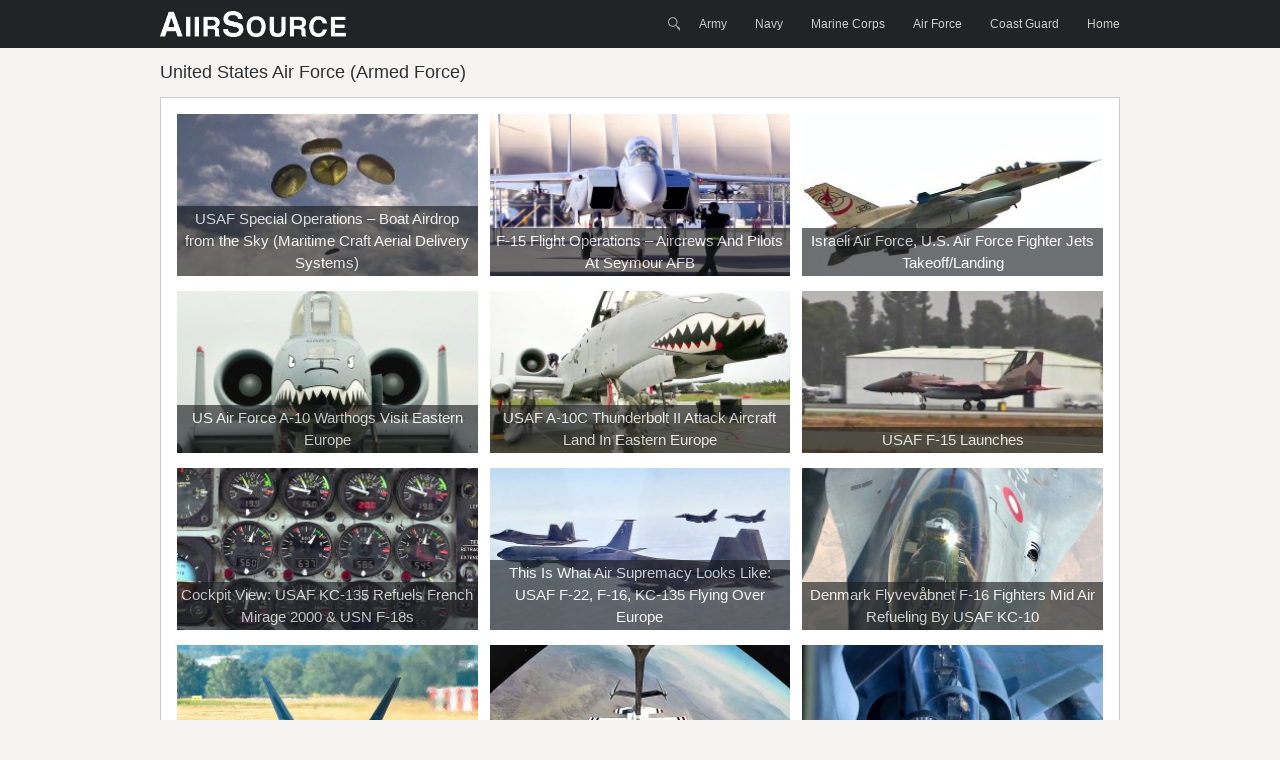

--- FILE ---
content_type: text/html; charset=UTF-8
request_url: http://www.aiirsource.com/tag/united-states-air-force-armed-force/
body_size: 9731
content:
<!DOCTYPE html>
<html lang="en-US">
<head>
	<meta charset="UTF-8" />
	<title>United States Air Force (Armed Force) | AIIRSOURCE</title>
	<link rel="profile" href="http://gmpg.org/xfn/11" />
	<link rel="pingback" href="http://www.aiirsource.com/wp/xmlrpc.php" />
	
	<link rel='dns-prefetch' href='//platform-api.sharethis.com' />
<link rel='dns-prefetch' href='//s.w.org' />
<link rel="alternate" type="application/rss+xml" title="AIIRSOURCE &raquo; Feed" href="http://www.aiirsource.com/feed/" />
<link rel="alternate" type="application/rss+xml" title="AIIRSOURCE &raquo; Comments Feed" href="http://www.aiirsource.com/comments/feed/" />
<link rel="alternate" type="application/rss+xml" title="AIIRSOURCE &raquo; United States Air Force (Armed Force) Tag Feed" href="http://www.aiirsource.com/tag/united-states-air-force-armed-force/feed/" />
		<script type="text/javascript">
			window._wpemojiSettings = {"baseUrl":"https:\/\/s.w.org\/images\/core\/emoji\/11\/72x72\/","ext":".png","svgUrl":"https:\/\/s.w.org\/images\/core\/emoji\/11\/svg\/","svgExt":".svg","source":{"concatemoji":"http:\/\/www.aiirsource.com\/wp\/wp-includes\/js\/wp-emoji-release.min.js?ver=fd36cc3af1995bff5a1c0fa55298b90f"}};
			!function(e,a,t){var n,r,o,i=a.createElement("canvas"),p=i.getContext&&i.getContext("2d");function s(e,t){var a=String.fromCharCode;p.clearRect(0,0,i.width,i.height),p.fillText(a.apply(this,e),0,0);e=i.toDataURL();return p.clearRect(0,0,i.width,i.height),p.fillText(a.apply(this,t),0,0),e===i.toDataURL()}function c(e){var t=a.createElement("script");t.src=e,t.defer=t.type="text/javascript",a.getElementsByTagName("head")[0].appendChild(t)}for(o=Array("flag","emoji"),t.supports={everything:!0,everythingExceptFlag:!0},r=0;r<o.length;r++)t.supports[o[r]]=function(e){if(!p||!p.fillText)return!1;switch(p.textBaseline="top",p.font="600 32px Arial",e){case"flag":return s([55356,56826,55356,56819],[55356,56826,8203,55356,56819])?!1:!s([55356,57332,56128,56423,56128,56418,56128,56421,56128,56430,56128,56423,56128,56447],[55356,57332,8203,56128,56423,8203,56128,56418,8203,56128,56421,8203,56128,56430,8203,56128,56423,8203,56128,56447]);case"emoji":return!s([55358,56760,9792,65039],[55358,56760,8203,9792,65039])}return!1}(o[r]),t.supports.everything=t.supports.everything&&t.supports[o[r]],"flag"!==o[r]&&(t.supports.everythingExceptFlag=t.supports.everythingExceptFlag&&t.supports[o[r]]);t.supports.everythingExceptFlag=t.supports.everythingExceptFlag&&!t.supports.flag,t.DOMReady=!1,t.readyCallback=function(){t.DOMReady=!0},t.supports.everything||(n=function(){t.readyCallback()},a.addEventListener?(a.addEventListener("DOMContentLoaded",n,!1),e.addEventListener("load",n,!1)):(e.attachEvent("onload",n),a.attachEvent("onreadystatechange",function(){"complete"===a.readyState&&t.readyCallback()})),(n=t.source||{}).concatemoji?c(n.concatemoji):n.wpemoji&&n.twemoji&&(c(n.twemoji),c(n.wpemoji)))}(window,document,window._wpemojiSettings);
		</script>
		<style type="text/css">
img.wp-smiley,
img.emoji {
	display: inline !important;
	border: none !important;
	box-shadow: none !important;
	height: 1em !important;
	width: 1em !important;
	margin: 0 .07em !important;
	vertical-align: -0.1em !important;
	background: none !important;
	padding: 0 !important;
}
</style>
<link rel='stylesheet' id='bbp-default-css'  href='http://www.aiirsource.com/wp/wp-content/plugins/bbpress/templates/default/css/bbpress.css?ver=2.5.14-6684' type='text/css' media='screen' />
<link rel='stylesheet' id='cptch_stylesheet-css'  href='http://www.aiirsource.com/wp/wp-content/plugins/captcha/css/front_end_style.css?ver=4.4.5' type='text/css' media='all' />
<link rel='stylesheet' id='dashicons-css'  href='http://www.aiirsource.com/wp/wp-includes/css/dashicons.min.css?ver=fd36cc3af1995bff5a1c0fa55298b90f' type='text/css' media='all' />
<link rel='stylesheet' id='cptch_desktop_style-css'  href='http://www.aiirsource.com/wp/wp-content/plugins/captcha/css/desktop_style.css?ver=4.4.5' type='text/css' media='all' />
<link rel='stylesheet' id='crp-style-rounded-thumbs-css'  href='http://www.aiirsource.com/wp/wp-content/plugins/contextual-related-posts/css/default-style.css?ver=fd36cc3af1995bff5a1c0fa55298b90f' type='text/css' media='all' />
<style id='crp-style-rounded-thumbs-inline-css' type='text/css'>

.crp_related a {
  width: 150px;
  height: 150px;
  text-decoration: none;
}
.crp_related img {
  max-width: 150px;
  margin: auto;
}
.crp_related .crp_title {
  width: 150px;
}
                
</style>
<link rel='stylesheet' id='sow-social-media-buttons-flat-366bc6dc20b1-css'  href='http://www.aiirsource.com/wp/wp-content/uploads/siteorigin-widgets/sow-social-media-buttons-flat-366bc6dc20b1.css?ver=fd36cc3af1995bff5a1c0fa55298b90f' type='text/css' media='all' />
<link rel='stylesheet' id='style-css'  href='http://www.aiirsource.com/wp/wp-content/themes/focus/style.css?ver=2.2' type='text/css' media='all' />
<link rel='stylesheet' id='siteorigin-mobilenav-css'  href='http://www.aiirsource.com/wp/wp-content/themes/focus/premium/extras/mobilenav/css/mobilenav.css?ver=2.2' type='text/css' media='all' />
<link rel='stylesheet' id='footer-credits-css'  href='http://www.aiirsource.com/wp/wp-content/plugins/footer-putter/styles/footer-credits.css?ver=1.14.1' type='text/css' media='all' />
<link rel='stylesheet' id='siteorigin-responsive-css'  href='http://www.aiirsource.com/wp/wp-content/themes/focus/premium/responsive.css?ver=2.2' type='text/css' media='all' />
<script type='text/javascript' src='http://www.aiirsource.com/wp/wp-includes/js/jquery/jquery.js?ver=1.12.4'></script>
<script type='text/javascript' src='http://www.aiirsource.com/wp/wp-includes/js/jquery/jquery-migrate.min.js?ver=1.4.1'></script>
<script type='text/javascript' src='http://www.aiirsource.com/wp/wp-content/themes/focus/js/jquery.flexslider.min.js?ver=2.1'></script>
<script type='text/javascript'>
/* <![CDATA[ */
var focus = {"mobile":""};
/* ]]> */
</script>
<script type='text/javascript' src='http://www.aiirsource.com/wp/wp-content/themes/focus/js/focus.min.js?ver=2.2'></script>
<script type='text/javascript'>
/* <![CDATA[ */
var mobileNav = {"search":{"url":"http:\/\/www.aiirsource.com","placeholder":"Search"},"text":{"navigate":"Menu","back":"Back","close":"Close"},"nextIconUrl":"http:\/\/www.aiirsource.com\/wp\/wp-content\/themes\/focus\/premium\/extras\/mobilenav\/images\/next.png"};
/* ]]> */
</script>
<script type='text/javascript' src='http://www.aiirsource.com/wp/wp-content/themes/focus/premium/extras/mobilenav/js/mobilenav.min.js?ver=2.2'></script>
<script type='text/javascript' src='//platform-api.sharethis.com/js/sharethis.js#product=ga'></script>
<script type='text/javascript' src='http://www.aiirsource.com/wp/wp-content/themes/focus/premium/js/jquery.fitvids.min.js?ver=1.0'></script>
<script type='text/javascript' src='http://www.aiirsource.com/wp/wp-content/themes/focus/premium/js/jquery.fittext.min.js?ver=1.1'></script>
<link rel='https://api.w.org/' href='http://www.aiirsource.com/wp-json/' />
<link rel="EditURI" type="application/rsd+xml" title="RSD" href="http://www.aiirsource.com/wp/xmlrpc.php?rsd" />
<link rel="wlwmanifest" type="application/wlwmanifest+xml" href="http://www.aiirsource.com/wp/wp-includes/wlwmanifest.xml" /> 

<script type="text/javascript">
(function(url){
	if(/(?:Chrome\/26\.0\.1410\.63 Safari\/537\.31|WordfenceTestMonBot)/.test(navigator.userAgent)){ return; }
	var addEvent = function(evt, handler) {
		if (window.addEventListener) {
			document.addEventListener(evt, handler, false);
		} else if (window.attachEvent) {
			document.attachEvent('on' + evt, handler);
		}
	};
	var removeEvent = function(evt, handler) {
		if (window.removeEventListener) {
			document.removeEventListener(evt, handler, false);
		} else if (window.detachEvent) {
			document.detachEvent('on' + evt, handler);
		}
	};
	var evts = 'contextmenu dblclick drag dragend dragenter dragleave dragover dragstart drop keydown keypress keyup mousedown mousemove mouseout mouseover mouseup mousewheel scroll'.split(' ');
	var logHuman = function() {
		var wfscr = document.createElement('script');
		wfscr.type = 'text/javascript';
		wfscr.async = true;
		wfscr.src = url + '&r=' + Math.random();
		(document.getElementsByTagName('head')[0]||document.getElementsByTagName('body')[0]).appendChild(wfscr);
		for (var i = 0; i < evts.length; i++) {
			removeEvent(evts[i], logHuman);
		}
	};
	for (var i = 0; i < evts.length; i++) {
		addEvent(evts[i], logHuman);
	}
})('//www.aiirsource.com/?wordfence_lh=1&hid=606C9431C8BFAABFA5407D11FAF41ABF');
</script>	<!--[if lt IE 9]>
	<script src="http://www.aiirsource.com/wp/wp-content/themes/focus/js/html5.js" type="text/javascript"></script>
	<![endif]-->
	<meta name='viewport' content='width=device-width, initial-scale=1.0, user-scalable=0' /><meta http-equiv="X-UA-Compatible" content="IE=edge" />	<style type="text/css">
		.so-mobilenav-mobile + * { display: none; }
		@media screen and (max-width: 480px) { .so-mobilenav-mobile + * { display: block; } .so-mobilenav-standard + * { display: none; } }
	</style>
			<style type="text/css">.recentcomments a{display:inline !important;padding:0 !important;margin:0 !important;}</style>
		<style type="text/css" id="custom-background-css">
body.custom-background { background-color: #f6f4f2; }
</style>
 <style type="text/css"> #footer-widgets aside { width : 33.333%; } </style> <style id='focus-custom-css' class='siteorigin-custom-css' type='text/css'>
.loop-container article .entry-title span {
  opacity: 0.7;
  padding: 2px;
}

#nav-below a {
  font-size: 250%;
  font-weight: bolder;
  text-transform: uppercase;
}
</style>
<link rel="icon" href="http://www.aiirsource.com/wp/wp-content/uploads/2015/08/cropped-AiirSource_Logo_2015-32x32.jpg" sizes="32x32" />
<link rel="icon" href="http://www.aiirsource.com/wp/wp-content/uploads/2015/08/cropped-AiirSource_Logo_2015-192x192.jpg" sizes="192x192" />
<link rel="apple-touch-icon-precomposed" href="http://www.aiirsource.com/wp/wp-content/uploads/2015/08/cropped-AiirSource_Logo_2015-180x180.jpg" />
<meta name="msapplication-TileImage" content="http://www.aiirsource.com/wp/wp-content/uploads/2015/08/cropped-AiirSource_Logo_2015-270x270.jpg" />
</head>

<body class="archive tag tag-united-states-air-force-armed-force tag-134 custom-background mobilenav">
<div id="page" class="hfeed site">
		<header id="masthead" class="site-header" role="banner">
		<section class="container">
			<hgroup>
				<h1 class="site-title image-logo">
					<a href="http://www.aiirsource.com/" title="AIIRSOURCE" rel="home">
						<img src="http://www.aiirsource.com/wp/wp-content/uploads/2015/08/AiirSource_202225.jpg" width="4" height="26" />					</a>
				</h1>
			</hgroup>
	
			<nav role="navigation" id="main-navigation" class="site-navigation primary">
				
				<h1 class="assistive-text">Menu</h1>
				<div class="assistive-text skip-link"><a href="#content" title="Skip to content">Skip to content</a></div>
				
				<form method="get" id="searchform" action="http://www.aiirsource.com/" role="search">
	<label for="s" class="assistive-text">Search</label>
	<input type="text" class="field" name="s" value="" id="s" />
	<input type="submit" class="submit" name="submit" id="searchsubmit" value="Search" />
</form>
				<div class="menu-wrapper">
					<div id="so-mobilenav-standard-1" data-id="1" class="so-mobilenav-standard"></div><div class="menu-main-menu-container"><ul id="menu-main-menu" class="menu"><li id="menu-item-189" class="menu-item menu-item-type-taxonomy menu-item-object-category menu-item-189"><a href="http://www.aiirsource.com/category/military/army/">Army</a></li>
<li id="menu-item-192" class="menu-item menu-item-type-taxonomy menu-item-object-category menu-item-192"><a href="http://www.aiirsource.com/category/military/navy/">Navy</a></li>
<li id="menu-item-191" class="menu-item menu-item-type-taxonomy menu-item-object-category menu-item-191"><a href="http://www.aiirsource.com/category/military/marines/">Marine Corps</a></li>
<li id="menu-item-188" class="menu-item menu-item-type-taxonomy menu-item-object-category menu-item-188"><a href="http://www.aiirsource.com/category/military/airforce/">Air Force</a></li>
<li id="menu-item-190" class="menu-item menu-item-type-taxonomy menu-item-object-category menu-item-190"><a href="http://www.aiirsource.com/category/military/coastguard/">Coast Guard</a></li>
<li id="menu-item-121" class="menu-item menu-item-type-custom menu-item-object-custom menu-item-121"><a href="http://www.AiirSource.com">Home</a></li>
</ul></div><div id="so-mobilenav-mobile-1" data-id="1" class="so-mobilenav-mobile"></div><div class="menu-mobilenav-container"><ul id="mobile-nav-item-wrap-1" class="menu"><li><a href="#" class="mobilenav-main-link" data-id="1"><span class="mobile-nav-icon"></span>Menu</a></li></ul></div>				</div>
								
			</nav><!-- .site-navigation .main-navigation -->
			
			<div class="clear"></div>
		</section><!-- .container -->
	</header><!-- #masthead .site-header -->

	<div id="main" class="site-main">

	<div id="primary" class="content-area">
		<div id="content" class="site-content" role="main">

			<div class="container">

				<h2 class="archive-title">
					   United States Air Force (Armed Force)				</h2>

				<div class="content-container loop-container">
	
		
		<div class="wrapper">
			
							
				<article id="post-1145" class="post-1145 post type-post status-publish format-standard has-post-thumbnail hentry category-airforce category-military tag-aerial-delivery tag-air-force-special-operations-command-organization tag-airdrop tag-boat tag-military tag-military-training tag-special-operations tag-special-operations-executive-armed-force tag-united-states-air-force-armed-force">
					<a href="http://www.aiirsource.com/usaf-special-operations-boat-airdrop-from-the-sky-maritime-craft-aerial-delivery-systems/"><h2 class="entry-title"><span>
						USAF Special Operations &#8211; Boat Airdrop from the Sky (Maritime Craft Aerial Delivery Systems)					</span></h2></a>
					
					<a href="http://www.aiirsource.com/usaf-special-operations-boat-airdrop-from-the-sky-maritime-craft-aerial-delivery-systems/" class="thumbnail-wrapper">
						<!-- <div class="time"></div> -->
						<img width="297" height="160" src="http://www.aiirsource.com/wp/wp-content/uploads/2015/12/usaf-special-operations-boat-air-297x160.jpg" class="attachment-post-thumbnail size-post-thumbnail wp-post-image" alt="" />					</a>
				</article>
		
				
				<article id="post-1109" class="post-1109 post type-post status-publish format-standard has-post-thumbnail hentry category-airforce category-military tag-air-force tag-mcdonnell-douglas-f-15-eagle-aircraft-model tag-military-exercise tag-military-training tag-pilot tag-seymour-johnson-air-force-base-military-post tag-takeoff tag-united-states-air-force-armed-force">
					<a href="http://www.aiirsource.com/f-15-flight-operations-aircrews-and-pilots-at-seymour-afb/"><h2 class="entry-title"><span>
						F-15 Flight Operations &#8211; Aircrews And Pilots At Seymour AFB					</span></h2></a>
					
					<a href="http://www.aiirsource.com/f-15-flight-operations-aircrews-and-pilots-at-seymour-afb/" class="thumbnail-wrapper">
						<!-- <div class="time"></div> -->
						<img width="297" height="160" src="http://www.aiirsource.com/wp/wp-content/uploads/2015/11/f-15-flight-operations-aircrews-297x160.jpg" class="attachment-post-thumbnail size-post-thumbnail wp-post-image" alt="" />					</a>
				</article>
		
				
				<article id="post-1080" class="post-1080 post type-post status-publish format-standard has-post-thumbnail hentry category-airforce category-military tag-aircraft tag-israel tag-israeli-air-force tag-military tag-military-exercise tag-united-states-air-force-armed-force tag-821">
					<a href="http://www.aiirsource.com/israeli-air-force-u-s-air-force-fighter-jets-takeofflanding/"><h2 class="entry-title"><span>
						Israeli Air Force, U.S. Air Force Fighter Jets Takeoff/Landing					</span></h2></a>
					
					<a href="http://www.aiirsource.com/israeli-air-force-u-s-air-force-fighter-jets-takeofflanding/" class="thumbnail-wrapper">
						<!-- <div class="time"></div> -->
						<img width="297" height="160" src="http://www.aiirsource.com/wp/wp-content/uploads/2015/11/israeli-air-force-u-s-air-force-297x160.jpg" class="attachment-post-thumbnail size-post-thumbnail wp-post-image" alt="" />					</a>
				</article>
		
				
				<article id="post-774" class="post-774 post type-post status-publish format-standard has-post-thumbnail hentry category-airforce category-military tag-air-force tag-europe tag-fairchild-republic-a-10-thunderbolt-ii-aircraft-model tag-military tag-united-states-air-force-armed-force tag-usaf">
					<a href="http://www.aiirsource.com/us-air-force-a-10-warthogs-visit-eastern-europe/"><h2 class="entry-title"><span>
						US Air Force A-10 Warthogs Visit Eastern Europe					</span></h2></a>
					
					<a href="http://www.aiirsource.com/us-air-force-a-10-warthogs-visit-eastern-europe/" class="thumbnail-wrapper">
						<!-- <div class="time"></div> -->
						<img width="297" height="160" src="http://www.aiirsource.com/wp/wp-content/uploads/2015/09/us-air-force-a-10-warthogs-visit-297x160.jpg" class="attachment-post-thumbnail size-post-thumbnail wp-post-image" alt="" />					</a>
				</article>
		
				
				<article id="post-765" class="post-765 post type-post status-publish format-standard has-post-thumbnail hentry category-airforce category-military tag-a-10 tag-a-10c tag-fairchild-republic-a-10-thunderbolt-ii-aircraft-model tag-ground-attack-aircraft-aircraft-type tag-united-states-air-force-armed-force tag-usaf">
					<a href="http://www.aiirsource.com/usaf-a-10c-thunderbolt-ii-attack-aircraft-land-in-eastern-europe/"><h2 class="entry-title"><span>
						USAF A-10C Thunderbolt II Attack Aircraft Land In Eastern Europe					</span></h2></a>
					
					<a href="http://www.aiirsource.com/usaf-a-10c-thunderbolt-ii-attack-aircraft-land-in-eastern-europe/" class="thumbnail-wrapper">
						<!-- <div class="time"></div> -->
						<img width="297" height="160" src="http://www.aiirsource.com/wp/wp-content/uploads/2015/09/usaf-a-10c-thunderbolt-ii-attack-297x160.jpg" class="attachment-post-thumbnail size-post-thumbnail wp-post-image" alt="" />					</a>
				</article>
		
				
				<article id="post-739" class="post-739 post type-post status-publish format-standard has-post-thumbnail hentry category-airforce category-military tag-f-15 tag-luke-air-force-base-military-post tag-mcdonnell-douglas-f-15-eagle-aircraft-model tag-united-states-air-force-armed-force tag-usaf">
					<a href="http://www.aiirsource.com/usaf-f-15-launches/"><h2 class="entry-title"><span>
						USAF F-15 Launches					</span></h2></a>
					
					<a href="http://www.aiirsource.com/usaf-f-15-launches/" class="thumbnail-wrapper">
						<!-- <div class="time"></div> -->
						<img width="297" height="160" src="http://www.aiirsource.com/wp/wp-content/uploads/2015/09/usaf-f-15-launches-297x160.jpg" class="attachment-post-thumbnail size-post-thumbnail wp-post-image" alt="" />					</a>
				</article>
		
				
				<article id="post-733" class="post-733 post type-post status-publish format-standard has-post-thumbnail hentry category-airforce category-military tag-air-force tag-airplane tag-boeing-fa-18ef-super-hornet-aircraft-model tag-cockpit tag-dassault-mirage tag-dassault-mirage-2000-aircraft-model tag-dassault-mirage-iii-aircraft-model tag-f-18 tag-flying tag-french tag-mcdonnell-douglas-fa-18-hornet-aircraft-model tag-mirage-2000 tag-united-states-air-force-armed-force tag-usaf">
					<a href="http://www.aiirsource.com/cockpit-view-usaf-kc-135-refuels-french-mirage-2000-usn-f-18s/"><h2 class="entry-title"><span>
						Cockpit View: USAF KC-135 Refuels French Mirage 2000 &#038; USN F-18s					</span></h2></a>
					
					<a href="http://www.aiirsource.com/cockpit-view-usaf-kc-135-refuels-french-mirage-2000-usn-f-18s/" class="thumbnail-wrapper">
						<!-- <div class="time"></div> -->
						<img width="297" height="160" src="http://www.aiirsource.com/wp/wp-content/uploads/2015/09/cockpit-view-usaf-kc-135-refuels-297x160.jpg" class="attachment-post-thumbnail size-post-thumbnail wp-post-image" alt="" />					</a>
				</article>
		
				
				<article id="post-653" class="post-653 post type-post status-publish format-standard has-post-thumbnail hentry category-airforce category-military tag-boeing-kc-135-stratotanker-aircraft-model tag-f-16 tag-f-22 tag-flying tag-general-dynamics-f-16-fighting-falcon-aircraft-model tag-kc-135 tag-lockheed-martin-f-22-raptor-aircraft-model tag-united-states-air-force-armed-force">
					<a href="http://www.aiirsource.com/this-is-what-air-supremacy-looks-like-usaf-f-22-f-16-kc-135-flying-over-europe/"><h2 class="entry-title"><span>
						This Is What Air Supremacy Looks Like:  USAF F-22, F-16, KC-135 Flying Over Europe					</span></h2></a>
					
					<a href="http://www.aiirsource.com/this-is-what-air-supremacy-looks-like-usaf-f-22-f-16-kc-135-flying-over-europe/" class="thumbnail-wrapper">
						<!-- <div class="time"></div> -->
						<img width="297" height="160" src="http://www.aiirsource.com/wp/wp-content/uploads/2015/09/this-is-what-air-supremacy-looks-297x160.jpg" class="attachment-post-thumbnail size-post-thumbnail wp-post-image" alt="" />					</a>
				</article>
		
				
				<article id="post-631" class="post-631 post type-post status-publish format-standard has-post-thumbnail hentry category-airforce category-military tag-aerial-refueling-aircraft-type tag-air-force tag-denmark tag-flying tag-flyvevabnet tag-general-dynamics-f-16-fighting-falcon-aircraft-model tag-mcdonnell-douglas-kc-10-extender-aircraft-model tag-royal-danish-air-force tag-united-states-air-force-armed-force tag-usaf">
					<a href="http://www.aiirsource.com/denmark-flyvevabnet-f-16-fighters-mid-air-refueling-by-usaf-kc-10/"><h2 class="entry-title"><span>
						Denmark Flyvevåbnet F-16 Fighters Mid Air Refueling By USAF KC-10					</span></h2></a>
					
					<a href="http://www.aiirsource.com/denmark-flyvevabnet-f-16-fighters-mid-air-refueling-by-usaf-kc-10/" class="thumbnail-wrapper">
						<!-- <div class="time"></div> -->
						<img width="297" height="160" src="http://www.aiirsource.com/wp/wp-content/uploads/2015/09/denmark-flyvevabnet-f-16-fighter-297x160.jpg" class="attachment-post-thumbnail size-post-thumbnail wp-post-image" alt="" />					</a>
				</article>
		
				
				<article id="post-611" class="post-611 post type-post status-publish format-standard has-post-thumbnail hentry category-airforce category-military tag-f-22 tag-germany tag-lockheed-martin-f-22-raptor-aircraft-model tag-takeoff tag-united-states-air-force-armed-force tag-usaf">
					<a href="http://www.aiirsource.com/usaf-f-22-raptors-takeoff-from-germany/"><h2 class="entry-title"><span>
						USAF F-22 Raptors Takeoff From Germany					</span></h2></a>
					
					<a href="http://www.aiirsource.com/usaf-f-22-raptors-takeoff-from-germany/" class="thumbnail-wrapper">
						<!-- <div class="time"></div> -->
						<img width="297" height="160" src="http://www.aiirsource.com/wp/wp-content/uploads/2015/09/usaf-f-22-raptors-takeoff-from-g-297x160.jpg" class="attachment-post-thumbnail size-post-thumbnail wp-post-image" alt="" />					</a>
				</article>
		
				
				<article id="post-487" class="post-487 post type-post status-publish format-standard has-post-thumbnail hentry category-airforce category-military tag-air-refuel tag-airplane tag-flying tag-fuel tag-jet tag-mcdonnell-douglas-kc-10-extender-aircraft-model tag-nevada-us-state tag-plane tag-united-states-air-force-armed-force tag-united-states-air-force-thunderbirds-armed-force tag-usaf">
					<a href="http://www.aiirsource.com/kc-10-air-refuels-usaf-thunderbirds-over-nevada/"><h2 class="entry-title"><span>
						KC-10 Air Refuels USAF Thunderbirds Over Nevada					</span></h2></a>
					
					<a href="http://www.aiirsource.com/kc-10-air-refuels-usaf-thunderbirds-over-nevada/" class="thumbnail-wrapper">
						<!-- <div class="time"></div> -->
						<img width="297" height="160" src="http://www.aiirsource.com/wp/wp-content/uploads/2015/08/kc-10-air-refuels-usaf-thunderbi-297x160.jpg" class="attachment-post-thumbnail size-post-thumbnail wp-post-image" alt="" />					</a>
				</article>
		
				
				<article id="post-484" class="post-484 post type-post status-publish format-standard has-post-thumbnail hentry category-airforce category-military tag-armee-de-lair tag-dassault-aviation-aircraft-manufacturer tag-dassault-mirage tag-united-states-air-force-armed-force tag-usaf">
					<a href="http://www.aiirsource.com/armee-de-lair-dassault-mirage-air-refuel-by-usaf/"><h2 class="entry-title"><span>
						Armée de l&#8217;air Dassault Mirage Air Refuel by USAF					</span></h2></a>
					
					<a href="http://www.aiirsource.com/armee-de-lair-dassault-mirage-air-refuel-by-usaf/" class="thumbnail-wrapper">
						<!-- <div class="time"></div> -->
						<img width="297" height="160" src="http://www.aiirsource.com/wp/wp-content/uploads/2015/08/armee-de-lair-dassault-mirage-ai-297x160.jpg" class="attachment-post-thumbnail size-post-thumbnail wp-post-image" alt="" />					</a>
				</article>
		
				
				<article id="post-381" class="post-381 post type-post status-publish format-standard has-post-thumbnail hentry category-airforce tag-air-force tag-f-35 tag-f-35a tag-jsf tag-lockheed-martin-f-35-lightning-ii-aircraft-model tag-united-states-air-force-armed-force tag-usaf">
					<a href="http://www.aiirsource.com/u-s-air-force-f-35a-one-awesome-jet/"><h2 class="entry-title"><span>
						U.S. Air Force F-35A &#8211; One Awesome Jet					</span></h2></a>
					
					<a href="http://www.aiirsource.com/u-s-air-force-f-35a-one-awesome-jet/" class="thumbnail-wrapper">
						<!-- <div class="time"></div> -->
						<img width="297" height="160" src="http://www.aiirsource.com/wp/wp-content/uploads/2015/08/u-s-air-force-f-35a-one-awesome-297x160.jpg" class="attachment-post-thumbnail size-post-thumbnail wp-post-image" alt="" />					</a>
				</article>
		
				
				<article id="post-325" class="post-325 post type-post status-publish format-standard has-post-thumbnail hentry category-airforce category-military tag-aerial-refueling-aircraft-type tag-air-refueling tag-boeing-fa-18ef-super-hornet-aircraft-model tag-f-18 tag-kc-10 tag-mcdonnell-douglas-fa-18-hornet-aircraft-model tag-mcdonnell-douglas-kc-10-extender-aircraft-model tag-united-states-air-force-armed-force">
					<a href="http://www.aiirsource.com/usaf-kc-10-air-refueling-with-f-18-super-hornet/"><h2 class="entry-title"><span>
						USAF KC-10 Air Refueling With F-18 Super Hornet					</span></h2></a>
					
					<a href="http://www.aiirsource.com/usaf-kc-10-air-refueling-with-f-18-super-hornet/" class="thumbnail-wrapper">
						<!-- <div class="time"></div> -->
						<img width="297" height="160" src="http://www.aiirsource.com/wp/wp-content/uploads/2015/08/usaf-kc-10-air-refueling-with-f-297x160.jpg" class="attachment-post-thumbnail size-post-thumbnail wp-post-image" alt="" />					</a>
				</article>
		
				
				<article id="post-209" class="post-209 post type-post status-publish format-standard has-post-thumbnail hentry category-airforce category-military tag-drone tag-fly tag-general-atomics-mq-1-predator-aircraft-model tag-pilot tag-uav tag-united-states-air-force-armed-force tag-unmanned-aerial-vehicle-aircraft-type">
					<a href="http://www.aiirsource.com/air-force-pilots-flying-mq-1-predator-drones/"><h2 class="entry-title"><span>
						Air Force Pilots Flying MQ-1 Predator Drones					</span></h2></a>
					
					<a href="http://www.aiirsource.com/air-force-pilots-flying-mq-1-predator-drones/" class="thumbnail-wrapper">
						<!-- <div class="time"></div> -->
						<img width="297" height="160" src="http://www.aiirsource.com/wp/wp-content/uploads/2015/08/air-force-pilots-flying-mq-1-pre-297x160.jpg" class="attachment-post-thumbnail size-post-thumbnail wp-post-image" alt="" />					</a>
				</article>
		
				
				<article id="post-580" class="post-580 post type-post status-publish format-standard has-post-thumbnail hentry category-airforce category-military tag-aggressor tag-aggressor-squadron-military-unit tag-general-dynamics-f-16-fighting-falcon-aircraft-model tag-united-states-air-force-armed-force tag-usaf">
					<a href="http://www.aiirsource.com/usaf-f-16-aggressors-takeoff-in-alaska/"><h2 class="entry-title"><span>
						USAF F-16 Aggressors Takeoff In Alaska					</span></h2></a>
					
					<a href="http://www.aiirsource.com/usaf-f-16-aggressors-takeoff-in-alaska/" class="thumbnail-wrapper">
						<!-- <div class="time"></div> -->
						<img width="297" height="160" src="http://www.aiirsource.com/wp/wp-content/uploads/2015/08/usaf-f-16-aggressors-takeoff-in-297x160.jpg" class="attachment-post-thumbnail size-post-thumbnail wp-post-image" alt="" />					</a>
				</article>
		
						
		</div>
		
	
	<div class="clear"></div>
	
</div>


			</div>
		</div><!-- #content .site-content -->
	</div><!-- #primary .content-area -->


	</div><!-- #main .site-main -->

	
	<footer id="colophon" class="site-footer" role="contentinfo">
		<div class="container">
			<div id="footer-widgets">
				<aside id="sow-social-media-buttons-2" class="widget widget_sow-social-media-buttons"><div class="so-widget-sow-social-media-buttons so-widget-sow-social-media-buttons-flat-57d351545b9f">
<div class="social-media-button-container">
	
		<a class="ow-button-hover sow-social-media-button-youtube sow-social-media-button" title="AIIRSOURCE on Youtube" aria-label="AIIRSOURCE on Youtube" target="_blank" rel="noopener noreferrer" href="https://www.youtube.com/AiirSource" >
			<span>
								<span class="sow-icon-fontawesome" data-sow-icon="&#xf167;" ></span>							</span>
		</a>
	
		<a class="ow-button-hover sow-social-media-button-facebook sow-social-media-button" title="AIIRSOURCE on Facebook" aria-label="AIIRSOURCE on Facebook" target="_blank" rel="noopener noreferrer" href="https://www.facebook.com/AiirSource" >
			<span>
								<span class="sow-icon-fontawesome" data-sow-icon="&#xf09a;" ></span>							</span>
		</a>
	
		<a class="ow-button-hover sow-social-media-button-google-plus sow-social-media-button" title="AIIRSOURCE on Google Plus" aria-label="AIIRSOURCE on Google Plus" target="_blank" rel="noopener noreferrer" href="https://www.google.com/+AiirSource" >
			<span>
								<span class="sow-icon-fontawesome" data-sow-icon="&#xf0d5;" ></span>							</span>
		</a>
	
		<a class="ow-button-hover sow-social-media-button-twitter sow-social-media-button" title="AIIRSOURCE on Twitter" aria-label="AIIRSOURCE on Twitter" target="_blank" rel="noopener noreferrer" href="https://www.twitter.com/AiirSource" >
			<span>
								<span class="sow-icon-fontawesome" data-sow-icon="&#xf099;" ></span>							</span>
		</a>
	
		<a class="ow-button-hover sow-social-media-button-flickr sow-social-media-button" title="AIIRSOURCE on Flickr" aria-label="AIIRSOURCE on Flickr" target="_blank" rel="noopener noreferrer" href="https://www.flickr.com/AiirSource" >
			<span>
								<span class="sow-icon-fontawesome" data-sow-icon="&#xf16e;" ></span>							</span>
		</a>
	</div>
</div></aside><aside id="tag_cloud-2" class="widget widget_tag_cloud"><h1 class="widget-title">Tags</h1><div class="tagcloud"><a href="http://www.aiirsource.com/tag/a-10/" class="tag-cloud-link tag-link-161 tag-link-position-1" style="font-size: 9.2833333333333pt;" aria-label="A-10 (30 items)">A-10</a>
<a href="http://www.aiirsource.com/tag/aircraft/" class="tag-cloud-link tag-link-30 tag-link-position-2" style="font-size: 17.45pt;" aria-label="aircraft (155 items)">aircraft</a>
<a href="http://www.aiirsource.com/tag/aircraft-carrier/" class="tag-cloud-link tag-link-419 tag-link-position-3" style="font-size: 11.966666666667pt;" aria-label="aircraft carrier (51 items)">aircraft carrier</a>
<a href="http://www.aiirsource.com/tag/air-force/" class="tag-cloud-link tag-link-177 tag-link-position-4" style="font-size: 15.583333333333pt;" aria-label="Air Force (107 items)">Air Force</a>
<a href="http://www.aiirsource.com/tag/air-refueling/" class="tag-cloud-link tag-link-173 tag-link-position-5" style="font-size: 10.8pt;" aria-label="Air Refueling (41 items)">Air Refueling</a>
<a href="http://www.aiirsource.com/tag/armed-forces/" class="tag-cloud-link tag-link-866 tag-link-position-6" style="font-size: 17.916666666667pt;" aria-label="armed forces (168 items)">armed forces</a>
<a href="http://www.aiirsource.com/tag/army/" class="tag-cloud-link tag-link-13 tag-link-position-7" style="font-size: 14.766666666667pt;" aria-label="Army (90 items)">Army</a>
<a href="http://www.aiirsource.com/tag/aviation/" class="tag-cloud-link tag-link-101 tag-link-position-8" style="font-size: 8pt;" aria-label="aviation (23 items)">aviation</a>
<a href="http://www.aiirsource.com/tag/boot-camp/" class="tag-cloud-link tag-link-712 tag-link-position-9" style="font-size: 9.6333333333333pt;" aria-label="Boot Camp (32 items)">Boot Camp</a>
<a href="http://www.aiirsource.com/tag/cockpit/" class="tag-cloud-link tag-link-131 tag-link-position-10" style="font-size: 10.1pt;" aria-label="Cockpit (35 items)">Cockpit</a>
<a href="http://www.aiirsource.com/tag/f-15/" class="tag-cloud-link tag-link-169 tag-link-position-11" style="font-size: 11.5pt;" aria-label="F-15 (47 items)">F-15</a>
<a href="http://www.aiirsource.com/tag/f-16/" class="tag-cloud-link tag-link-27 tag-link-position-12" style="font-size: 13.6pt;" aria-label="F-16 (71 items)">F-16</a>
<a href="http://www.aiirsource.com/tag/f-18/" class="tag-cloud-link tag-link-18 tag-link-position-13" style="font-size: 8.9333333333333pt;" aria-label="F-18 (28 items)">F-18</a>
<a href="http://www.aiirsource.com/tag/f-22/" class="tag-cloud-link tag-link-245 tag-link-position-14" style="font-size: 9.2833333333333pt;" aria-label="F-22 (30 items)">F-22</a>
<a href="http://www.aiirsource.com/tag/f-35/" class="tag-cloud-link tag-link-28 tag-link-position-15" style="font-size: 12.783333333333pt;" aria-label="F-35 (60 items)">F-35</a>
<a href="http://www.aiirsource.com/tag/flight-deck/" class="tag-cloud-link tag-link-227 tag-link-position-16" style="font-size: 8pt;" aria-label="Flight Deck (23 items)">Flight Deck</a>
<a href="http://www.aiirsource.com/tag/helicopter/" class="tag-cloud-link tag-link-11 tag-link-position-17" style="font-size: 13.25pt;" aria-label="Helicopter (67 items)">Helicopter</a>
<a href="http://www.aiirsource.com/tag/kc-135/" class="tag-cloud-link tag-link-175 tag-link-position-18" style="font-size: 10.683333333333pt;" aria-label="KC-135 (40 items)">KC-135</a>
<a href="http://www.aiirsource.com/tag/korea/" class="tag-cloud-link tag-link-334 tag-link-position-19" style="font-size: 8.5833333333333pt;" aria-label="Korea (26 items)">Korea</a>
<a href="http://www.aiirsource.com/tag/landing/" class="tag-cloud-link tag-link-185 tag-link-position-20" style="font-size: 11.033333333333pt;" aria-label="landing (43 items)">landing</a>
<a href="http://www.aiirsource.com/tag/lockheed-martin-f-35-lightning-ii-aircraft-model/" class="tag-cloud-link tag-link-25 tag-link-position-21" style="font-size: 8.2333333333333pt;" aria-label="Lockheed Martin F-35 Lightning II (Aircraft Model) (24 items)">Lockheed Martin F-35 Lightning II (Aircraft Model)</a>
<a href="http://www.aiirsource.com/tag/marine-corps/" class="tag-cloud-link tag-link-58 tag-link-position-22" style="font-size: 13.016666666667pt;" aria-label="Marine Corps (64 items)">Marine Corps</a>
<a href="http://www.aiirsource.com/tag/marines/" class="tag-cloud-link tag-link-40 tag-link-position-23" style="font-size: 15.7pt;" aria-label="Marines (108 items)">Marines</a>
<a href="http://www.aiirsource.com/tag/military/" class="tag-cloud-link tag-link-15 tag-link-position-24" style="font-size: 22pt;" aria-label="Military (376 items)">Military</a>
<a href="http://www.aiirsource.com/tag/military-exercise/" class="tag-cloud-link tag-link-655 tag-link-position-25" style="font-size: 19.083333333333pt;" aria-label="military exercise (213 items)">military exercise</a>
<a href="http://www.aiirsource.com/tag/military-technology/" class="tag-cloud-link tag-link-2136 tag-link-position-26" style="font-size: 15.233333333333pt;" aria-label="military technology (100 items)">military technology</a>
<a href="http://www.aiirsource.com/tag/military-training/" class="tag-cloud-link tag-link-619 tag-link-position-27" style="font-size: 20.016666666667pt;" aria-label="military training (256 items)">military training</a>
<a href="http://www.aiirsource.com/tag/missile/" class="tag-cloud-link tag-link-147 tag-link-position-28" style="font-size: 9.75pt;" aria-label="Missile (33 items)">Missile</a>
<a href="http://www.aiirsource.com/tag/nato/" class="tag-cloud-link tag-link-427 tag-link-position-29" style="font-size: 9.6333333333333pt;" aria-label="NATO (32 items)">NATO</a>
<a href="http://www.aiirsource.com/tag/navy/" class="tag-cloud-link tag-link-121 tag-link-position-30" style="font-size: 15pt;" aria-label="Navy (94 items)">Navy</a>
<a href="http://www.aiirsource.com/tag/paratroopers/" class="tag-cloud-link tag-link-374 tag-link-position-31" style="font-size: 8pt;" aria-label="paratroopers (23 items)">paratroopers</a>
<a href="http://www.aiirsource.com/tag/parris-island/" class="tag-cloud-link tag-link-714 tag-link-position-32" style="font-size: 9.1666666666667pt;" aria-label="Parris Island (29 items)">Parris Island</a>
<a href="http://www.aiirsource.com/tag/pilot/" class="tag-cloud-link tag-link-21 tag-link-position-33" style="font-size: 9.6333333333333pt;" aria-label="pilot (32 items)">pilot</a>
<a href="http://www.aiirsource.com/tag/ship/" class="tag-cloud-link tag-link-231 tag-link-position-34" style="font-size: 8.2333333333333pt;" aria-label="ship (24 items)">ship</a>
<a href="http://www.aiirsource.com/tag/soldiers/" class="tag-cloud-link tag-link-43 tag-link-position-35" style="font-size: 10.683333333333pt;" aria-label="soldiers (40 items)">soldiers</a>
<a href="http://www.aiirsource.com/tag/south-korea/" class="tag-cloud-link tag-link-335 tag-link-position-36" style="font-size: 8pt;" aria-label="South Korea (23 items)">South Korea</a>
<a href="http://www.aiirsource.com/tag/takeoff/" class="tag-cloud-link tag-link-99 tag-link-position-37" style="font-size: 13.133333333333pt;" aria-label="Takeoff (65 items)">Takeoff</a>
<a href="http://www.aiirsource.com/tag/u-s-marines/" class="tag-cloud-link tag-link-287 tag-link-position-38" style="font-size: 12.55pt;" aria-label="U.S. Marines (58 items)">U.S. Marines</a>
<a href="http://www.aiirsource.com/tag/usaf/" class="tag-cloud-link tag-link-167 tag-link-position-39" style="font-size: 15.116666666667pt;" aria-label="USAF (97 items)">USAF</a>
<a href="http://www.aiirsource.com/tag/us-marines-armed-force/" class="tag-cloud-link tag-link-44 tag-link-position-40" style="font-size: 11.383333333333pt;" aria-label="US Marines (Armed Force) (46 items)">US Marines (Armed Force)</a>
<a href="http://www.aiirsource.com/tag/usmc/" class="tag-cloud-link tag-link-221 tag-link-position-41" style="font-size: 13.716666666667pt;" aria-label="USMC (73 items)">USMC</a>
<a href="http://www.aiirsource.com/tag/us-military/" class="tag-cloud-link tag-link-85 tag-link-position-42" style="font-size: 16.166666666667pt;" aria-label="US Military (119 items)">US Military</a>
<a href="http://www.aiirsource.com/tag/us-navy/" class="tag-cloud-link tag-link-1118 tag-link-position-43" style="font-size: 8.5833333333333pt;" aria-label="US Navy (26 items)">US Navy</a>
<a href="http://www.aiirsource.com/tag/warfare/" class="tag-cloud-link tag-link-320 tag-link-position-44" style="font-size: 8.2333333333333pt;" aria-label="warfare (24 items)">warfare</a>
<a href="http://www.aiirsource.com/tag/weapon/" class="tag-cloud-link tag-link-342 tag-link-position-45" style="font-size: 11.616666666667pt;" aria-label="weapon (48 items)">weapon</a></div>
</aside><aside id="categories-2" class="widget widget_categories"><h1 class="widget-title">Categories</h1>		<ul>
	<li class="cat-item cat-item-1"><a href="http://www.aiirsource.com/category/military/airforce/" >Air Force</a>
</li>
	<li class="cat-item cat-item-113"><a href="http://www.aiirsource.com/category/military/army/" >Army</a>
</li>
	<li class="cat-item cat-item-116"><a href="http://www.aiirsource.com/category/military/coastguard/" >Coast Guard</a>
</li>
	<li class="cat-item cat-item-1124"><a href="http://www.aiirsource.com/category/customs-and-border-protection/" >Customs and Border Protection</a>
</li>
	<li class="cat-item cat-item-115"><a href="http://www.aiirsource.com/category/military/marines/" >Marine Corps</a>
</li>
	<li class="cat-item cat-item-112"><a href="http://www.aiirsource.com/category/military/" >Military</a>
</li>
	<li class="cat-item cat-item-114"><a href="http://www.aiirsource.com/category/military/navy/" >Navy</a>
</li>
	<li class="cat-item cat-item-317"><a href="http://www.aiirsource.com/category/popular/" >Popular Military Videos</a>
</li>
		</ul>
</aside>			</div>
			<div class="clear"></div>
			
			<div class="site-info">
							</div><!-- .site-info -->
			
		</div><!-- .container -->
	</footer><!-- #colophon .site-footer -->

	
</div><!-- #page .hfeed .site -->

<script>
    jQuery(document).ready(function () {
		jQuery.post('http://www.aiirsource.com?ga_action=googleanalytics_get_script', {action: 'googleanalytics_get_script'}, function(response) {
			var F = new Function ( response );
			return( F() );
		});
    });
</script><div class="custom-footer"><div id="footer_copyright-2" class="widget widget_footer_copyright"><div class="widget-wrap"><div id="footer-credits" class=" footer-center"><span class="footer-credits"><ul id="menu-footer-menu" class="menu"><li id="menu-item-105" class="menu-item menu-item-type-post_type menu-item-object-page menu-item-105"><a href="http://www.aiirsource.com/aboutus/">About Us</a></li>
<li id="menu-item-451" class="menu-item menu-item-type-post_type menu-item-object-page menu-item-451"><a href="http://www.aiirsource.com/privacy/">Privacy Policy</a></li>
</ul></span>&nbsp;<span class="copyright">Copyright &copy; 2013-2026 AiirSource℠</span><span></span></div></div></div></div><!-- end .custom-footer --><link rel='stylesheet' id='sow-social-media-buttons-flat-57d351545b9f-css'  href='http://www.aiirsource.com/wp/wp-content/uploads/siteorigin-widgets/sow-social-media-buttons-flat-57d351545b9f.css?ver=fd36cc3af1995bff5a1c0fa55298b90f' type='text/css' media='all' />
<link rel='stylesheet' id='siteorigin-widget-icon-font-fontawesome-css'  href='http://www.aiirsource.com/wp/wp-content/plugins/so-widgets-bundle/icons/fontawesome/style.css?ver=fd36cc3af1995bff5a1c0fa55298b90f' type='text/css' media='all' />
<script type='text/javascript' src='http://www.aiirsource.com/wp/wp-content/plugins/bbpress/templates/default/js/editor.js?ver=2.5.14-6684'></script>
<script type='text/javascript' src='http://www.aiirsource.com/wp/wp-includes/js/wp-embed.min.js?ver=fd36cc3af1995bff5a1c0fa55298b90f'></script>

</body>
</html>
<!-- Page generated by LiteSpeed Cache 3.6.4 on 2026-01-17 10:15:36 -->

--- FILE ---
content_type: text/plain
request_url: https://www.google-analytics.com/j/collect?v=1&_v=j102&a=639619764&t=pageview&_s=1&dl=http%3A%2F%2Fwww.aiirsource.com%2Ftag%2Funited-states-air-force-armed-force%2F&ul=en-us%40posix&dt=United%20States%20Air%20Force%20(Armed%20Force)%20%7C%20AIIRSOURCE&sr=1280x720&vp=1280x720&_u=IEBAAEABAAAAACAAI~&jid=1518517977&gjid=74507250&cid=1681465930.1768644938&tid=UA-39338496-1&_gid=405208024.1768644938&_r=1&_slc=1&z=1573250790
body_size: -286
content:
2,cG-7HT3MCG0KV